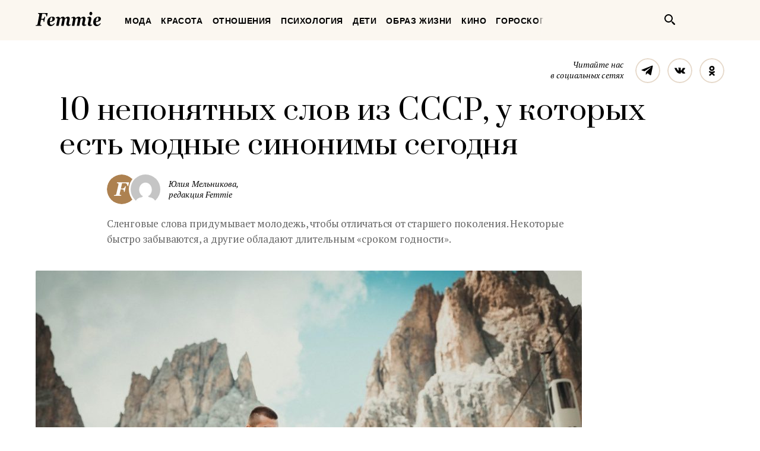

--- FILE ---
content_type: text/html; charset=UTF-8
request_url: https://femmie.ru/10-neponyatny-h-slov-iz-sssr-u-kotory-h-est-modny-e-sinonimy-segodnya-383194/
body_size: 27011
content:
<!DOCTYPE html>
<html lang="ru">
    <head>
        <meta charset="UTF-8">
        <meta http-equiv="x-ua-compatible" content="ie=edge">
        <meta name="viewport" content="width=device-width, initial-scale=1">
        <link href="https://fonts.googleapis.com/css?family=PT+Serif:400,400i,700|Prata&amp;subset=cyrillic" rel="stylesheet" rel="preload">
        <link href="/wp-content/themes/Newspaper/css/style.css" rel="stylesheet" rel="preload">
        <title>10 непонятных слов из СССР, у которых есть модные синонимы сегодня | Femmie</title>
        <meta property="og:locale" content="ru_RU" />
<meta property="og:type" content="article" />
<meta property="og:title" content="10 непонятных слов из&nbsp;СССР, у&nbsp;которых есть модные синонимы сегодня" />
<meta property="og:description" content="В молодежной субкультуре постоянно появляются новые слова. Это своеобразный язык для своих, который принято называть сленгом. Интеллигентные взрослые люди закатывают глаза, услышав словечки «изи», «вписка», «паль», а молодое поколение буквально смакует их. Предлагаем вспомнить и сравнить сленговые слова и выражения из советского прошлого и из наших дней: Хилять и чилить Примерно полвека назад про человека, который праздно прогуливается по улицам, говорили, что он хиляет. Сегодня появился новый глагол – чилить (от английского chill — «прохлада»). Получается, что смысл – прохлаждаться, проветриваться, то есть отдыхать и расслабляться. Башлять и донатить Слово «башлять» имеет оттенок жаргонизма из преступного мира. Оно означает не" />
<meta property="og:url" content="https://femmie.ru/10-neponyatny-h-slov-iz-sssr-u-kotory-h-est-modny-e-sinonimy-segodnya-383194/" />
<meta property="og:site_name" content="Femmie" />
<meta property="article:publisher" content="https://www.facebook.com/femmieru/" />
<meta property="article:section" content="Грамота" />
<meta property="article:published_time" content="2020-09-07T13:40:50+00:00" />
<meta property="article:modified_time" content="2020-09-07T14:31:04+00:00" />
<meta property="og:updated_time" content="2020-09-07T14:31:04+00:00" />
<meta property="fb:app_id" content="1588860948093305" />
<meta property="og:image" content="https://femmie.ru/wp-content/uploads/2020/09/felix-rostig-UmV2wr-Vbq8-unsplash-e1599140250268.jpg" />
<meta property="og:image:width" content="1200" />
<meta property="og:image:height" content="800" />

<!-- All in One SEO Pack 2.7.2 by Michael Torbert of Semper Fi Web Design[467,559] -->
<meta name="description"  content="В молодежной субкультуре постоянно появляются новые слова. Это своеобразный язык для своих, который принято называть сленгом. Интеллигентные взрослые люди" />

<meta name="keywords"  content="Грамота,Образ жизни" />

<link rel="canonical" href="https://femmie.ru/10-neponyatny-h-slov-iz-sssr-u-kotory-h-est-modny-e-sinonimy-segodnya-383194/" />
<!-- /all in one seo pack -->
<link rel='dns-prefetch' href='//s.w.org' />
<link rel="alternate" type="application/rss+xml" title="Femmie &raquo; Лента" href="https://femmie.ru/feed/" />
<link rel="alternate" type="application/rss+xml" title="Femmie &raquo; Лента комментариев" href="https://femmie.ru/comments/feed/" />
<link rel='stylesheet' id='crifs-style-css'  href='https://femmie.ru/wp-content/plugins/cr_infinity_scroll/public/style.css?ver=0.2.0' type='text/css' media='all' />
<link rel='stylesheet' id='essb_theme_standard-css'  href='https://femmie.ru/wp-content/plugins/easy-social-share-buttons5/lib/modules/top-posts-widget/css/essb-theme-standard.min.css?ver=4.8.18' type='text/css' media='all' />
<link rel='stylesheet' id='essb-font-css'  href='https://femmie.ru/wp-content/plugins/easy-social-share-buttons5/lib/modules/top-posts-widget/css/essb-posts-font.css?ver=4.8.18' type='text/css' media='all' />
<link rel='stylesheet' id='easy-social-share-buttons-css'  href='https://femmie.ru/wp-content/plugins/easy-social-share-buttons5/assets/css/easy-social-share-buttons.min.css?ver=5.2.2' type='text/css' media='all' />
<script type='text/javascript' src='https://femmie.ru/wp-includes/js/jquery/jquery.js?ver=1.12.4'></script>
<script type='text/javascript' src='https://femmie.ru/wp-includes/js/jquery/jquery-migrate.min.js?ver=1.4.1'></script>
<script type='text/javascript'>
/* <![CDATA[ */
var ai_front = {"insertion_before":"BEFORE","insertion_after":"AFTER","insertion_prepend":"PREPEND CONTENT","insertion_append":"APPEND CONTENT","insertion_replace_content":"REPLACE CONTENT","insertion_replace_element":"REPLACE ELEMENT","cancel":"Cancel","use":"Use","add":"Add","parent":"Parent","cancel_element_selection":"Cancel element selection","select_parent_element":"Select parent element","css_selector":"CSS selector","use_current_selector":"Use current selector","element":"ELEMENT","path":"PATH","selector":"SELECTOR","visible":"VISIBLE","hidden":"HIDDEN"};
/* ]]> */
</script>
<script type='text/javascript' src='https://femmie.ru/wp-content/plugins/ad-inserter/includes/js/ai-jquery.js?ver=4.8.18+2.4.11'></script>
<script type='text/javascript'>
function ai_insert(insertion,selector,insertion_code){if(selector.indexOf(":eq")!=-1)var elements=jQuery(selector);else var elements=document.querySelectorAll(selector);Array.prototype.forEach.call(elements,function(element,index){var ai_debug=typeof ai_debugging!=="undefined";if(element.hasAttribute("id"))selector_string="#"+element.getAttribute("id");else if(element.hasAttribute("class"))selector_string="."+element.getAttribute("class").replace(new RegExp(" ","g"),".");else selector_string="";var template=
document.createElement("div");template.innerHTML=insertion_code;var ai_selector_counter=template.getElementsByClassName("ai-selector-counter")[0];if(ai_selector_counter!=null)ai_selector_counter.innerText=index+1;var ai_debug_name_ai_main=template.getElementsByClassName("ai-debug-name ai-main")[0];if(ai_debug_name_ai_main!=null){var insertion_name="";if(insertion=="before")insertion_name=ai_front.insertion_before;else if(insertion=="after")insertion_name=ai_front.insertion_after;else if(insertion==
"prepend")insertion_name=ai_front.insertion_prepend;else if(insertion=="append")insertion_name=ai_front.insertion_append;else if(insertion=="replace-content")insertion_name=ai_front.insertion_replace_content;else if(insertion=="replace-element")insertion_name=ai_front.insertion_replace_element;ai_debug_name_ai_main.innerText=insertion_name+" "+selector+" ("+element.tagName.toLowerCase()+selector_string+")"}var range=document.createRange();var fragment=range.createContextualFragment(template.innerHTML);
if(insertion=="before")element.parentNode.insertBefore(fragment,element);else if(insertion=="after")element.parentNode.insertBefore(fragment,element.nextSibling);else if(insertion=="prepend")element.insertBefore(fragment,element.firstChild);else if(insertion=="append")element.insertBefore(fragment,null);else if(insertion=="replace-content")element.innerHTML=template.innerHTML;else if(insertion=="replace-element"){element.parentNode.insertBefore(fragment,element);element.parentNode.removeChild(element)}if(ai_debug)console.log("AI INSERT",
insertion,selector,"("+element.tagName.toLowerCase()+selector_string+")")})}
function ai_insert_viewport(element){function hasClass(element,cls){if(element==null)return false;if(element.classList)return element.classList.contains(cls);else return(" "+element.className+" ").indexOf(" "+cls+" ")>-1}function addClass(element,cls){if(element==null)return;if(element.classList)element.classList.add(cls);else element.className+=" "+cls}function removeClass(element,cls){if(element==null)return;if(element.classList)element.classList.remove(cls);else element.className=element.className.replace(new RegExp("(^|\\b)"+
cls.split(" ").join("|")+"(\\b|$)","gi")," ")}var ai_debug=typeof ai_debugging!=="undefined";if(ai_debug)console.log("AI VIEWPORT INSERTION class:",element.getAttribute("class"));var visible=!!(element.offsetWidth||element.offsetHeight||element.getClientRects().length);var block=element.getAttribute("data-block");if(visible){var insertion_code=element.getAttribute("data-code");var insertion_type=element.getAttribute("data-insertion");var selector=element.getAttribute("data-selector");if(insertion_code!=
null)if(insertion_type!=null&&selector!=null){var selector_exists=document.querySelectorAll(selector).length;if(ai_debug)console.log("AI VIEWPORT VISIBLE: block",block,insertion_type,selector,selector_exists?"":"NOT FOUND");if(selector_exists){ai_insert(insertion_type,selector,b64d(insertion_code));removeClass(element,"ai-viewports")}}else{if(ai_debug)console.log("AI VIEWPORT VISIBLE: block",block);var range=document.createRange();var fragment=range.createContextualFragment(b64d(insertion_code));
element.parentNode.insertBefore(fragment,element.nextSibling);removeClass(element,"ai-viewports")}}else{if(ai_debug)console.log("AI VIEWPORT NOT VISIBLE: block",block);var debug_bar=element.previousElementSibling;if(hasClass(debug_bar,"ai-debug-bar")&&hasClass(debug_bar,"ai-debug-script")){removeClass(debug_bar,"ai-debug-script");addClass(debug_bar,"ai-debug-viewport-invisible")}removeClass(element,"ai-viewports")}}
function b64e(str){return btoa(encodeURIComponent(str).replace(/%([0-9A-F]{2})/g,function toSolidBytes(match,p1){return String.fromCharCode("0x"+p1)}))}function b64d(str){return decodeURIComponent(atob(str).split("").map(function(c){return"%"+("00"+c.charCodeAt(0).toString(16)).slice(-2)}).join(""))};
</script>
<link rel='https://api.w.org/' href='https://femmie.ru/wp-json/' />
<link rel="EditURI" type="application/rsd+xml" title="RSD" href="https://femmie.ru/xmlrpc.php?rsd" />
<link rel="wlwmanifest" type="application/wlwmanifest+xml" href="https://femmie.ru/wp-includes/wlwmanifest.xml" /> 
<link rel='prev' title='5 платьев, которые узкие бедра сделают соблазнительными' href='https://femmie.ru/5-plat-ev-kotory-e-uzkie-bedra-sdelayut-soblaznitel-ny-mi-341004/' />
<link rel='next' title='6 качеств альфа-мужчины, из-за которых вы&nbsp;будете несчастны с&nbsp;ним' href='https://femmie.ru/6-kachestv-al-fa-muzhchiny-iz-za-kotory-h-ego-luchshe-brosit-314607/' />
<meta name="generator" content="WordPress 4.8.18" />
<link rel='shortlink' href='https://femmie.ru/?p=383194' />
<link rel="alternate" type="application/json+oembed" href="https://femmie.ru/wp-json/oembed/1.0/embed?url=https%3A%2F%2Ffemmie.ru%2F10-neponyatny-h-slov-iz-sssr-u-kotory-h-est-modny-e-sinonimy-segodnya-383194%2F" />
<link rel="alternate" type="text/xml+oembed" href="https://femmie.ru/wp-json/oembed/1.0/embed?url=https%3A%2F%2Ffemmie.ru%2F10-neponyatny-h-slov-iz-sssr-u-kotory-h-est-modny-e-sinonimy-segodnya-383194%2F&#038;format=xml" />
	<script type="application/ld+json"   >
	{ 
		"@context":"http:\/\/schema.org\/",
		"@graph":[
			{
				"@type":"BlogPosting",
				"@id":"https:\/\/femmie.ru\/10-neponyatny-h-slov-iz-sssr-u-kotory-h-est-modny-e-sinonimy-segodnya-383194\/#BlogPosting",
				"mainEntityOfPage":"https:\/\/femmie.ru\/10-neponyatny-h-slov-iz-sssr-u-kotory-h-est-modny-e-sinonimy-segodnya-383194\/",
				"headline":"10 \u043d\u0435\u043f\u043e\u043d\u044f\u0442\u043d\u044b\u0445 \u0441\u043b\u043e\u0432 \u0438\u0437 \u0421\u0421\u0421\u0420, \u0443 \u043a\u043e\u0442\u043e\u0440\u044b\u0445 \u0435\u0441\u0442\u044c \u043c\u043e\u0434\u043d\u044b\u0435 \u0441\u0438\u043d\u043e\u043d\u0438\u043c\u044b \u0441\u0435\u0433\u043e\u0434\u043d\u044f",
				"name":"10 \u043d\u0435\u043f\u043e\u043d\u044f\u0442\u043d\u044b\u0445 \u0441\u043b\u043e\u0432 \u0438\u0437 \u0421\u0421\u0421\u0420, \u0443 \u043a\u043e\u0442\u043e\u0440\u044b\u0445 \u0435\u0441\u0442\u044c \u043c\u043e\u0434\u043d\u044b\u0435 \u0441\u0438\u043d\u043e\u043d\u0438\u043c\u044b \u0441\u0435\u0433\u043e\u0434\u043d\u044f",
				"description":"\u0421\u043b\u0435\u043d\u0433\u043e\u0432\u044b\u0435 \u0441\u043b\u043e\u0432\u0430 \u043f\u0440\u0438\u0434\u0443\u043c\u044b\u0432\u0430\u0435\u0442 \u043c\u043e\u043b\u043e\u0434\u0435\u0436\u044c, \u0447\u0442\u043e\u0431\u044b \u043e\u0442\u043b\u0438\u0447\u0430\u0442\u044c\u0441\u044f \u043e\u0442 \u0441\u0442\u0430\u0440\u0448\u0435\u0433\u043e \u043f\u043e\u043a\u043e\u043b\u0435\u043d\u0438\u044f. \u041d\u0435\u043a\u043e\u0442\u043e\u0440\u044b\u0435 \u0431\u044b\u0441\u0442\u0440\u043e \u0437\u0430\u0431\u044b\u0432\u0430\u044e\u0442\u0441\u044f, \u0430 \u0434\u0440\u0443\u0433\u0438\u0435 \u043e\u0431\u043b\u0430\u0434\u0430\u044e\u0442 \u0434\u043b\u0438\u0442\u0435\u043b\u044c\u043d\u044b\u043c \u00ab\u0441\u0440\u043e\u043a\u043e\u043c \u0433\u043e\u0434\u043d\u043e\u0441\u0442\u0438\u00bb.",
				"datePublished":"2020-09-07 13:40:50",
				"dateModified":"2020-09-07 14:31:04",
				"url":"https:\/\/femmie.ru\/10-neponyatny-h-slov-iz-sssr-u-kotory-h-est-modny-e-sinonimy-segodnya-383194\/",
                                "articleBody": "В молодежной субкультуре постоянно появляются новые слова. Это своеобразный язык для своих, который принято называть сленгом. Интеллигентные взрослые люди закатывают глаза, услышав словечки «изи», «вписка», «паль», а молодое поколение буквально смакует их. Предлагаем вспомнить и сравнить сленговые слова и выражения из советского прошлого и из наших дней:Хилять и чилитьПримерно полвека назад про человека, который праздно прогуливается по улицам, говорили, что он хиляет. Сегодня появился новый глагол – чилить (от английского chill — «прохлада»). Получается, что смысл – прохлаждаться, проветриваться, то есть отдыхать и расслабляться.Башлять и донатитьСлово «башлять» имеет оттенок жаргонизма из преступного мира. Оно означает не просто уплату денег, а откуп, подкуп, взятку (например, за крышевание – покровительство бизнеса в период накопления капитала в 1990-е годы). Сейчас используется более интеллигентный термин: донатить (от англ. donation — «пожертвование»).Донаты, то есть денежные поощрения, просят у своей публики блогеры, стримеры на развитие проекта. Также проводятся мероприятия по принципу free donation (участники платят любую сумму, которую посчитают уместной). Например, на этой основе проводятся экскурсии, онлайн-семинары, вечеринки.Фирма и мерчВ советское время с красивой и модной одеждой было сложно. Ее не покупали, а «доставали» по завышенной цене. Например, джинсы стоили как средняя зарплата. Поэтому стильные вещи зарубежного производства называли уважительно «фирма» (ударение на последнем слоге).Сейчас на смену пришло слово «мерч». Правда, его чаще используют, когда речь идет об одежде с фирменной символикой спортивной команды, блогера или какого-то проекта.Слова из жаргона, которые появились в СССР и используются до сих порВ разговорном языке приживаются надолго только те слова, которые отражают реалии происходящего – социальные тренды, моду и так далее. Например, выражение «туфли на манной каше» мы давно забыли. Последнее упоминание о них можно встретить в песне Виктора Цоя. Сейчас мало кто знает, что так называли высокую обувную платформу из пористого материала, напоминающего манную кашу. Такую обувь носили хиппи.А вот слово «блатной» успешно прижилось. Оно означает привилегированного человека, который пользуется поддержкой влиятельных знакомых или родственников и получает больше благ в жизни, чем окружающие. 	Тусовка, тусоваться: это пример сленга, который оказался очень удачным. С него исчез «подростковый» налет, и сейчас нередко можно встретить заметку, к примеру, про светскую тусовку. Есть и сокращенный вариант существительного: туса. 	Кипиш – шум, скандал, активные действия, массовые мероприятия. Это слово позаимствовано из идиша. Есть даже фразеологизм «Я за любой кипиш, кроме голодовки». 	Глагол «догонять» означает: понимать, догадываться. И старшее поколение, и сегодняшние школьники его используют или, по крайней мере, знают его значение. 	Канать – удаваться, проходить спешно. «Не проканало» означает, что интрига, задумка, хитрость не удалась. 	Облом – разочарование, неудача. Слово актуально до сих пор, но в данный момент ему на смену приходит модное словечко «факап» (калька с английского языка). 	Кайф – удовольствие, радость, счастье. Мы произносим это слово и не думаем, что его происхождение - из среды наркоманов.У сленга есть и противники, и сторонники. Первые считают, что нужно сохранять родной язык в первозданном виде и не портить его «паразитами» - жаргонными словами. Вторые уверены, что язык – это динамичная структура, которой свойственно меняться и развиваться, а новые слова (сленг, заимствование из иностранных языков) обогащают его. Да, действительно, новых слов и терминов становится все больше, и то, что вчера казалось чужеродным, сегодня воспринимается уже как нечто родное и естественное.",
								"image":{ 
					"@type":"ImageObject",
					"@id":"https:\/\/femmie.ru\/wp-content\/uploads\/2020\/09\/felix-rostig-UmV2wr-Vbq8-unsplash-e1599140250268.jpg",
					"url":"https:\/\/femmie.ru\/wp-content\/uploads\/2020\/09\/felix-rostig-UmV2wr-Vbq8-unsplash-e1599140250268.jpg",
					"height":800,
					"width":1200				},
				"author":{ 
					"@type":"Person",
					"@id":"https:\/\/femmie.ru\/author\/y_melnikova\/#person",
					"name":"\u042e\u043b\u0438\u044f \u041c\u0435\u043b\u044c\u043d\u0438\u043a\u043e\u0432\u0430",
					"url":"https:\/\/femmie.ru\/author\/y_melnikova\/",
					"image":{ 
						"@type":"ImageObject",
						"@id":"https:\/\/secure.gravatar.com\/avatar\/e32cbb69c4942989d015cefd7535c301?s=96&d=mm&r=g",
						"url":"https:\/\/secure.gravatar.com\/avatar\/e32cbb69c4942989d015cefd7535c301?s=96&d=mm&r=g",
						"height":96,
						"width":96
					}
				},
				"publisher":{ 
					"@type":"Organization",
					"@id":"https:\/\/femmie.ru\/\/#organization",
					"name":"Femmie",
					"logo":{ 
						"@type":"ImageObject",
						"url":"https:\/\/femmie.ru\/wp-content\/uploads\/2018\/01\/femmie-logo-retina.png",
						"width":600,
						"height":60
					}
				}
			},
			{ 
				"@type":"BreadcrumbList",
				"itemListElement":[ 
					{ 
						"@type":"ListItem",
						"position":1,
						"item":{ 
							"@id":"https:\/\/femmie.ru\/\"obraz-zhizni\"\/#breadcrumbitem",
							"name":"\u041e\u0431\u0440\u0430\u0437 \u0436\u0438\u0437\u043d\u0438"						}
					}
										,
					{ 
						"@type":"ListItem",
						"position":2,
						"item":{ 
							"@id":"https:\/\/femmie.ru\/\"gramota\"\/#breadcrumbitem",
							"name":"\u0413\u0440\u0430\u043c\u043e\u0442\u0430"						}
					}
									]
			}
		]
	}
	</script>
<meta property="fb:app_id" content="1588860948093305"/><style></style><script>
/* <![CDATA[ */
var ajax_tptn_tracker = {"ajax_url":"https://femmie.ru/","top_ten_id":"383194","top_ten_blog_id":"1","activate_counter":"11","tptn_rnd":"1123097630"};
/* ]]> */
</script>
<!--[if lt IE 9]><script src="https://html5shim.googlecode.com/svn/trunk/html5.js"></script><![endif]-->
    		<style type="text/css">.recentcomments a{display:inline !important;padding:0 !important;margin:0 !important;}</style>
		<style type="text/css">.essb_displayed_sidebar_right, .essb_displayed_sidebar { display: none; -webkit-transition: all 0.5s; -moz-transition: all 0.5s;-ms-transition: all 0.5s;-o-transition: all 0.5s;transition: all 0.5s;}@media screen and (max-width: 750px) { .essb-mobile-sharebar, .essb-mobile-sharepoint, .essb-mobile-sharebottom, .essb-mobile-sharebottom .essb_links, .essb-mobile-sharebar-window .essb_links, .essb-mobile-sharepoint .essb_links { display: block; } }@media screen and (max-width: 750px) { .essb-mobile-sharebar .essb_native_buttons, .essb-mobile-sharepoint .essb_native_buttons, .essb-mobile-sharebottom .essb_native_buttons, .essb-mobile-sharebottom .essb_native_item, .essb-mobile-sharebar-window .essb_native_item, .essb-mobile-sharepoint .essb_native_item { display: none; } }@media screen and (min-width: 750px) { .essb-mobile-sharebar, .essb-mobile-sharepoint, .essb-mobile-sharebottom { display: none; } }</style>
<script type="text/javascript">var essb_settings = {"ajax_url":"https:\/\/femmie.ru\/wp-admin\/admin-ajax.php","essb3_nonce":"9eaa35184d","essb3_plugin_url":"https:\/\/femmie.ru\/wp-content\/plugins\/easy-social-share-buttons5","essb3_stats":true,"essb3_ga":true,"essb3_ga_mode":"extended","blog_url":"https:\/\/femmie.ru\/","essb3_postfloat_stay":false,"post_id":383194,"sidebar_appear_pos":"10","sidebar_appear_unit":""};var essb_buttons_exist = !!document.getElementsByClassName("essb_links"); if(essb_buttons_exist == true) { document.addEventListener("DOMContentLoaded", function(event) { var ESSB_CACHE_URL = "https://femmie.ru/10-neponyatny-h-slov-iz-sssr-u-kotory-h-est-modny-e-sinonimy-segodnya-383194/"; if(ESSB_CACHE_URL.indexOf("?") > -1) { ESSB_CACHE_URL += "&essb_counter_cache=rebuild"; } else { ESSB_CACHE_URL += "?essb_counter_cache=rebuild"; }; var xhr = new XMLHttpRequest(); /*xhr.open("GET",ESSB_CACHE_URL,true); xhr.send();*/ });}var essbis_settings = {"modules":{"settings":{"moduleHoverActive":1,"activeModules":["settings","buttons","hover"]},"buttons":{"pinterestImageDescription":["titleAttribute","altAttribute","postTitle","mediaLibraryDescription"],"networks":"pinterest"},"hover":{"imageSelector":".essbis-hover-container img","minImageHeight":100,"minImageWidth":100,"hoverPanelPosition":"top-left","theme":"flat-small","orientation":"horizontal","showOnHome":"1","showOnSingle":"1","showOnPage":"1","showOnBlog":"1","showOnLightbox":"1","alwaysVisible":false,"mobileOnClick":false,"networks":"pinterest"}},"twitteruser":"","fbapp":"","dontshow":"","buttonSets":[],"themes":[]};</script>
<!-- Dynamic Widgets by QURL - http://www.qurl.nl //-->
      <meta name="onesignal" content="wordpress-plugin"/>
          <link rel="manifest"
            href="https://femmie.ru/wp-content/plugins/onesignal-free-web-push-notifications/sdk_files/manifest.json.php?gcm_sender_id="/>
          <script src="https://cdn.onesignal.com/sdks/OneSignalSDK.js" async></script>    <script>

      window.OneSignal = window.OneSignal || [];

      OneSignal.push( function() {
        OneSignal.SERVICE_WORKER_UPDATER_PATH = "OneSignalSDKUpdaterWorker.js.php";
        OneSignal.SERVICE_WORKER_PATH = "OneSignalSDKWorker.js.php";
        OneSignal.SERVICE_WORKER_PARAM = { scope: '/' };

        OneSignal.setDefaultNotificationUrl("https://femmie.ru");
        var oneSignal_options = {};
        window._oneSignalInitOptions = oneSignal_options;

        oneSignal_options['wordpress'] = true;
oneSignal_options['appId'] = 'a325f815-def0-45fa-b63a-776b8e0b1a29';
oneSignal_options['autoRegister'] = true;
oneSignal_options['welcomeNotification'] = { };
oneSignal_options['welcomeNotification']['disable'] = true;
oneSignal_options['path'] = "https://femmie.ru/wp-content/plugins/onesignal-free-web-push-notifications/sdk_files/";
oneSignal_options['persistNotification'] = true;
oneSignal_options['promptOptions'] = { };
oneSignal_options['promptOptions']['actionMessage'] = 'Искусство быть женщиной в наших уведомлениях';
oneSignal_options['promptOptions']['exampleNotificationTitleDesktop'] = 'Это пример уведомления';
oneSignal_options['promptOptions']['exampleNotificationMessageDesktop'] = 'Уведомления появятся на вашем экране';
oneSignal_options['promptOptions']['exampleNotificationTitleMobile'] = 'Пример уведомления';
oneSignal_options['promptOptions']['exampleNotificationCaption'] = '(вы сможете отписаться в любое время)';
oneSignal_options['promptOptions']['acceptButtonText'] = 'РАЗРЕШИТЬ';
oneSignal_options['promptOptions']['cancelButtonText'] = 'Нет, спасибо';
oneSignal_options['promptOptions']['siteName'] = 'Femmie.ru';
oneSignal_options['promptOptions']['autoAcceptTitle'] = 'Нажмите &quot;Разрешить&quot;';
oneSignal_options['notifyButton'] = { };
oneSignal_options['notifyButton']['enable'] = true;
oneSignal_options['notifyButton']['position'] = 'bottom-left';
oneSignal_options['notifyButton']['theme'] = 'default';
oneSignal_options['notifyButton']['size'] = 'medium';
oneSignal_options['notifyButton']['prenotify'] = true;
oneSignal_options['notifyButton']['displayPredicate'] = function() {
              return OneSignal.isPushNotificationsEnabled()
                      .then(function(isPushEnabled) {
                          return !isPushEnabled;
                      });
            };
oneSignal_options['notifyButton']['showCredit'] = false;
oneSignal_options['notifyButton']['text'] = {};
oneSignal_options['notifyButton']['text']['message.prenotify'] = 'Нажмите, чтобы подписаться';
oneSignal_options['notifyButton']['text']['tip.state.unsubscribed'] = 'Подписаться на уведомления';
oneSignal_options['notifyButton']['text']['tip.state.subscribed'] = 'Вы уже подписаны';
oneSignal_options['notifyButton']['text']['tip.state.blocked'] = 'Вы отписались';
oneSignal_options['notifyButton']['text']['message.action.subscribed'] = 'Спасибо, что вы с нами';
oneSignal_options['notifyButton']['text']['message.action.resubscribed'] = 'Вы подписаны на уведомления';
oneSignal_options['notifyButton']['text']['message.action.unsubscribed'] = 'Вы не будете получать уведомления';
oneSignal_options['notifyButton']['text']['dialog.main.title'] = 'Настроить уведомления';
oneSignal_options['notifyButton']['text']['dialog.main.button.subscribe'] = 'ПОДПИСАТЬСЯ';
oneSignal_options['notifyButton']['text']['dialog.main.button.unsubscribe'] = 'Отписаться';
oneSignal_options['notifyButton']['text']['dialog.blocked.title'] = 'Разблокировать уведомления';
oneSignal_options['notifyButton']['text']['dialog.blocked.message'] = 'Следуйте инструкциям';
              oneSignal_options['autoRegister'] = false;
              OneSignal.showHttpPrompt();
              OneSignal.init(window._oneSignalInitOptions);
                    });

      function documentInitOneSignal() {
        var oneSignal_elements = document.getElementsByClassName("OneSignal-prompt");

        var oneSignalLinkClickHandler = function(event) { OneSignal.push(['registerForPushNotifications']); event.preventDefault(); };        for(var i = 0; i < oneSignal_elements.length; i++)
          oneSignal_elements[i].addEventListener('click', oneSignalLinkClickHandler, false);
      }

      if (document.readyState === 'complete') {
           documentInitOneSignal();
      }
      else {
           window.addEventListener("load", function(event){
               documentInitOneSignal();
          });
      }
    </script>


<!-- JS generated by theme -->

<script>
    
</script>

<meta name="p:domain_verify" content="5391086d3ce20be01dc4adfc969c991c"/>

<meta name="pmail-verification" content="82bd16deea711f226d7381c27311763d">

<meta name=“verify-admitad” content=“a80ade74c4" />

<script async type="text/javascript" src="//s.luxupcdnc.com/t/pb211146.js"></script>
<script async type="text/javascript" src="//s.luxupcdnc.com/t/common_402.js"></script>

<!-- Yandex.Metrika counter -->
<script type="text/javascript" >
   (function(m,e,t,r,i,k,a){m[i]=m[i]||function(){(m[i].a=m[i].a||[]).push(arguments)};
   m[i].l=1*new Date();k=e.createElement(t),a=e.getElementsByTagName(t)[0],k.async=1,k.src=r,a.parentNode.insertBefore(k,a)})
   (window, document, "script", "https://mc.yandex.ru/metrika/tag.js", "ym");

   ym(37208760, "init", {
        clickmap:true,
        trackLinks:true,
        accurateTrackBounce:true,
        webvisor:false
   });
</script>
<noscript><div><img src="https://mc.yandex.ru/watch/37208760" style="position:absolute; left:-9999px;" alt="" /></div></noscript>
<!-- /Yandex.Metrika counter -->

<meta name="yandex-verification" content="8aa76a13c42513da" />

<!-- Rating@Mail.ru counter -->
<script type="text/javascript">
var _tmr = window._tmr || (window._tmr = []);
_tmr.push({id: "3119939", type: "pageView", start: (new Date()).getTime()});
(function (d, w, id) {
  if (d.getElementById(id)) return;
  var ts = d.createElement("script"); ts.type = "text/javascript"; ts.async = true; ts.id = id;
  ts.src = "https://top-fwz1.mail.ru/js/code.js";
  var f = function () {var s = d.getElementsByTagName("script")[0]; s.parentNode.insertBefore(ts, s);};
  if (w.opera == "[object Opera]") { d.addEventListener("DOMContentLoaded", f, false); } else { f(); }
})(document, window, "topmailru-code");
</script><noscript><div>
<img src="https://top-fwz1.mail.ru/counter?id=3119939;js=na" style="border:0;position:absolute;left:-9999px;" alt="Top.Mail.Ru" />
</div></noscript>
<!-- //Rating@Mail.ru counter --><link rel="icon" href="https://femmie.ru/wp-content/uploads/2016/05/cropped-femmie-ico-32x32.jpg" sizes="32x32" />
<link rel="icon" href="https://femmie.ru/wp-content/uploads/2016/05/cropped-femmie-ico-192x192.jpg" sizes="192x192" />
<link rel="apple-touch-icon-precomposed" href="https://femmie.ru/wp-content/uploads/2016/05/cropped-femmie-ico-180x180.jpg" />
<meta name="msapplication-TileImage" content="https://femmie.ru/wp-content/uploads/2016/05/cropped-femmie-ico-270x270.jpg" />
<style type='text/css'>
.ai-viewport-3                { display: none !important;}
.ai-viewport-2                { display: none !important;}
.ai-viewport-1                { display: inherit !important;}
.ai-viewport-0                { display: none !important;}
@media (min-width: 768px) and (max-width: 979px) {
.ai-viewport-1                { display: none !important;}
.ai-viewport-2                { display: inherit !important;}
}
@media (max-width: 767px) {
.ai-viewport-1                { display: none !important;}
.ai-viewport-3                { display: inherit !important;}
}
</style>
<link rel="preload" as="script" href="https://static.nativerent.ru/js/codes/nativerent.v2.js" crossorigin>
<script src="https://static.nativerent.ru/js/codes/nativerent.v2.js" async crossorigin></script>
<script>(function(){(window.NRentCounter = window.NRentCounter || []).push({id:"5da9b9e49a889"})}())</script>

<meta name="p:domain_verify" content="fe7723f642daceb77c406b5e0cf098cf"/>
<meta name="google-site-verification" content="gcRM5sUlKerp3mS3jOeWXkvdMyMEkorqb5ixaNOH4t8" />

<script type="text/javascript">
var distribution = {
  A: 100,
  B: 0
};

var coinflip = function(distribution) {
	var number = Math.round(Math.random()*100);
  if (number <= distribution["A"])
  	return 'A';
  else
  	return 'B'
};

window.BUCKET = coinflip(distribution);
</script>

<script src="https://yandex.ru/ads/system/header-bidding.js" async></script>
<script>
    window.Ya || (window.Ya = {});
    window.yaContextCb = window.yaContextCb || [];
    window.Ya.adfoxCode || (window.Ya.adfoxCode = {});
    window.Ya.adfoxCode.hbCallbacks || (window.Ya.adfoxCode.hbCallbacks = []);
</script>
<script src="https://yandex.ru/ads/system/context.js" async></script>

<script>
    function renderAdFoxAd(adFoxConfig, adUnit) {
        window.Ya.adfoxCode.hbCallbacks.push(function () {
            window.Ya.headerBidding.pushAdUnits([adUnit]);
            window.yaContextCb.push(function () {
                window.Ya.adfoxCode.create(adFoxConfig);
            });
        });
    }

    function destroyAdFoxAd(adBlockId) {
        window.yaContextCb.push(() => {
            Ya.adfoxCode.destroy(adBlockId);
        });
    }

    function buildAdBlock(containerDivId, adBlockId) {
        let container = document.getElementById(containerDivId);

        let adBlock = document.createElement('div');
        adBlock.setAttribute('id', adBlockId);

        return container.insertAdjacentElement('afterbegin', adBlock);
    }
</script>

<script async src="https://cdn.skcrtxr.com/roxot-wrapper/js/roxot-manager.js?pid=f26ebaea-36dd-42a2-bcf2-8b4ef402be74"></script>
        <script async id="__clickio__safecontent__" data-sid="211146" type="text/javascript" src="//s.clickiocdn.com/t/safecontent.js"></script>
        <script async id="__clickio__safecontent__" data-sid="211146" type="text/javascript" src="//s.clickiocdn.com/t/safecontent.js"></script>
        <script async src="https://yastatic.net/pcode/adfox/header-bidding.js"></script>
        <script>
    	var adfoxBiddersMap = {
    	  "myTarget": "1171987",
          "betweenDigital": "1183726",
          "buzzoola": "1192937"
    	};
        var adUnits = [
            {
                "code": "adfox_157260412858631327",
                "bids": [
                        {
                            "bidder": "myTarget",
                            "params": {
                                    "placementId": "629553"
                            }
                        }
                    ]
            },
            {
                "codeType": "inpage",
                "code": "adfox_157523813302127722",
                "bids": [
                    {
                        "bidder": "betweenDigital",
                        "params": {
                            "placementId": "3462623"
                        }
                    },
                    {
                        "bidder": "buzzoola",
                        "params": {
                            "placementId": "745728"
                        }
                    }
                ]
            },
            {
            "code": "adfox_157797722574113439",
            "bids": [
                {
                    "bidder": "myTarget",
                    "params": {
                        "placementId": "677358"
                    }
                },
                {
                    "bidder": "betweenDigital",
                    "params": {
                        "placementId": "3686890"
                    }
                }
            ],
            "sizes": [
                [
                    300,
                    600
                ]
            ]
            }
        ];
        var userTimeout = 1000;
        window.YaHeaderBiddingSettings = {
            biddersMap: adfoxBiddersMap,
                adUnits: adUnits,
            timeout: userTimeout
        };
        </script>

        <script src="https://yastatic.net/pcode/adfox/loader.js" crossorigin="anonymous"></script>
        <style>

@font-face{font-family:"Font Awesome 5 Brands";font-style:normal;font-weight:normal; font-display: swap; src:url(/wp-content/plugins/posts-like-dislike/css/fontawesome/webfonts/fa-brands-400.eot);src:url(/wp-content/plugins/posts-like-dislike/css/fontawesome/webfonts/fa-brands-400.eot?#iefix) format("embedded-opentype"),url(/wp-content/plugins/posts-like-dislike/css/fontawesome/webfonts/fa-brands-400.woff2) format("woff2"),url(/wp-content/plugins/posts-like-dislike/css/fontawesome/webfonts/fa-brands-400.woff) format("woff"),url(/wp-content/plugins/posts-like-dislike/css/fontawesome/webfonts/fa-brands-400.ttf) format("truetype"),url(/wp-content/plugins/posts-like-dislike/css/fontawesome/webfonts/fa-brands-400.svg#fontawesome) format("svg")}.fab{font-family:"Font Awesome 5 Brands"}@font-face{font-family:"Font Awesome 5 Free";font-style:normal;font-weight:400;src:url(/wp-content/plugins/posts-like-dislike/css/fontawesome/webfonts/fa-regular-400.eot);src:url(/wp-content/plugins/posts-like-dislike/css/fontawesome/webfonts/fa-regular-400.eot?#iefix) format("embedded-opentype"),url(/wp-content/plugins/posts-like-dislike/css/fontawesome/webfonts/webfonts/fa-regular-400.woff2) format("woff2"),url(/wp-content/plugins/posts-like-dislike/css/fontawesome/webfonts/fa-regular-400.woff) format("woff"),url(/wp-content/plugins/posts-like-dislike/css/fontawesome/webfonts/fa-regular-400.ttf) format("truetype"),url(/wp-content/plugins/posts-like-dislike/css/fontawesome/webfonts/fa-regular-400.svg#fontawesome) format("svg")}.far{font-weight:400}@font-face{font-family:"Font Awesome 5 Free";font-style:normal;font-weight:900;src:url(/wp-content/plugins/posts-like-dislike/css/fontawesome/webfonts/fa-solid-900.eot);src:url(/wp-content/plugins/posts-like-dislike/css/fontawesome/webfonts/fa-solid-900.eot?#iefix) format("embedded-opentype"),url(/wp-content/plugins/posts-like-dislike/css/fontawesome/webfonts/fa-solid-900.woff2) format("woff2"),url(/wp-content/plugins/posts-like-dislike/css/fontawesome/webfonts/fa-solid-900.woff) format("woff"),url(/wp-content/plugins/posts-like-dislike/css/fontawesome/webfonts/fa-solid-900.ttf) format("truetype"),url(/wp-content/plugins/posts-like-dislike/css/fontawesome/webfonts/fa-solid-900.svg#fontawesome) format("svg")}

          .fa,.fab,.fal,.far,.fas {
    -moz-osx-font-smoothing: grayscale;
    -webkit-font-smoothing: antialiased;
    display: inline-block;
    font-style: normal;
    font-variant: normal;
    text-rendering: auto;
    line-height: 1
}

.fa, .fas {
    font-weight: 900;
}

.fa, .far, .fas {
    font-family: "Font Awesome 5 Free";
}

.fa-thumbs-up:before {
    content: "\f164";
}

.fa-thumbs-down:before {
    content: "\f165";
}

.pld-like-dislike-wrap {
    display: inline-block;
    margin-bottom:20px;
}
.pld-common-wrap {
    display: inline-block;
    min-width: 50px;
}
.pld-common-wrap > a.pld-like-dislike-trigger {
    text-decoration: none;
    box-shadow: 0 0 0 !important;
    border-bottom: 0;
}
.pld-count-wrap {
    margin-left: 5px;
}
.pld-share-wrap {
    display: inline-block;
    margin-left: 50px;
}
.pld-share-wrap a {
    box-shadow: 0 0 0 !important;
    margin: 0 10px;
    border:1px solid #fff;
}
a.pld-facebook {
    background: #3b5998 !important;
    color: #fff !important;
    display: inline-block;
    text-align: center;
    padding: 5px 10px;
}
a.pld-twitter {
    background: #55acee !important;
    color: #fff !important;
    display: inline-block;
    text-align: center;
    padding: 5px 7px;
}
a.pld-facebook:hover {
    background: #fff !important;
    color: #3b5998 !important;
    border: 1px solid;
}
a.pld-twitter:hover {
    background: #fff !important;
    color: #55acee !important;
    border: 1px solid;
}
.pld-like-dislike-wrap br{display:none;}
.pld-like-dislike-wrap p{display:none;}
.pld-like-dislike-wrap.pld-template-3 {
    margin-bottom: 20px;
}
.pld-like-dislike-wrap .pld-common-wrap {
    margin-right: 10px;
}
.pld-like-dislike-wrap.pld-custom img {
    max-width: 30px;
    display: inline-block;
    vertical-align: top;
}
</style>
<style>.embed-container { position: relative; padding-bottom: 56.25%; height: 0; overflow: hidden; max-width: 100%; } .embed-container iframe, .embed-container object, .embed-container embed { position: absolute; top: 0; left: 0; width: 100%; height: 100%; }</style>
    </head>

<body>

    <div id="fb-root"></div>
    <script>(function(d, s, id) {
    var js, fjs = d.getElementsByTagName(s)[0];
    if (d.getElementById(id)) return;
    js = d.createElement(s); js.id = id;
    js.src = "//connect.facebook.net/ru_RU/sdk.js#xfbml=1&version=v3.0&appId=1588860948093305";
    //fjs.parentNode.insertBefore(js, fjs);
    }(document, 'script', 'facebook-jssdk'));</script>
    <input id="menu-state" class="visuallyhidden" type="checkbox" style="display: none;">
    <div class="page">
        <div class="page__head">
            <!-- шапка -->
            <div class="header">
                <div class="header__wrap container">
                    <div class="header__emblem">
                        <a class="logo" href="/">
                            Femmie
                        </a>
                    </div>
                    <div class="header__begin">
                        <!-- <a class="button button--neutral" href="#">Написать</a> -->
                    </div>
                    <div class="header__search">
                        <a class="search-button" href="#">
                            Поиск
                        </a>
                    </div>
                    <div class="header__user">
                        <!-- или:
                            <a class="button button--text-alike" href="#">Войти</a>
                        <!-- или: -->
                        <!-- <a class="avatar avatar--interactive" href="#">
                            <img class="avatar__image"
                                    srcset="../temp/avatar-a-44x44@2x.jpg 2x"
                                    src="../temp/avatar-a-44x44.jpg"
                                    width="44"
                                    height="44"
                                    alt=""
                            >
                        </a> -->
                        <!--/или -->
                    </div>
                    <label class="header__burger" for="menu-state">
                        Показать меню
                    </label>
                </div>
            </div>
            <!-- шапка -->
        </div>
    <div class="page__navigation">
        <nav class="nav">
        <div class="nav__wrap container">
            <div class="nav__menu">
            <a class="nav__item " href="https://femmie.ru/category/moda/">Мода</a></li>
<a class="nav__item " href="https://femmie.ru/category/krasota/">Красота</a></li>
<a class="nav__item " href="https://femmie.ru/category/otnosheniya/">Отношения</a></li>
<a class="nav__item " href="https://femmie.ru/category/psihologiya/">Психология</a></li>
<a class="nav__item " href="https://femmie.ru/category/deti/">Дети</a></li>
<a class="nav__item " href="https://femmie.ru/category/obraz-zhizni/">Образ жизни</a></li>
<a class="nav__item " href="https://femmie.ru/category/kino/">Кино</a></li>
<a class="nav__item " href="https://femmie.ru/category/goroskop/">Гороскоп</a></li>
<a class="nav__item " href="https://femmie.ru/contacts/">Контакты</a></li>
            </div>
            <label class="nav__burger" for="menu-state">
                Показать меню
            </label>
            </div>
        </nav>
            <!--/Навигация -->
    </div>
<div class="page__body">
    <div class="article-page">
    <!-- Статья -->
     <article class="article">
        <div class="article__wrap container">
            <div class="article__sub-head">
                <div class="article__navigation breadcrumbs">
                </div>
                <div class="article__subscribe media">
                    <b class="media__heading">
                        Читайте нас в&nbsp;социальных сетях
                    </b>
                    <div class="media__list">
                        <a class="media__item net net--telegram" href="https://t.me/femmie_ru" target="_blank">Телеграм</a>
                        <!-- <a class="media__item net net--facebook" href="https://www.facebook.com/femmieru/" target="_blank">Facebook</a> -->
                        <a class="media__item net net--vk" href="https://vk.com/femmie" target="_blank">Вконтакте</a>
                        <a class="media__item net net--odnoklassniki" href="https://ok.ru/femmie" target="_blank">Одноклассники</a>
                    </div>
                </div>
            </div>
            <header class="article__head">
                <h1 class="article__heading title title--higher-importance">
                    10 непонятных слов из&nbsp;СССР, у&nbsp;которых есть модные синонимы сегодня
                </h1>
                <div class="article__summary">
                    <div class="article__team">
                        <!-- в случае с колумнистом тут иное -->
                        <span class="article__contributor">
                            <a class="avatar avatar--interactive" href="#">
                             <img class="avatar__image" src="https://femmie.ru/svg/avatar-femmie.svg" width="50" height="50" alt="">
                            </a>
                        </span>
                        <span class="article__contributor">
                            <a class="avatar avatar--interactive" href="#">
                                <img class="avatar__image"
                                     src="https://secure.gravatar.com/avatar/e32cbb69c4942989d015cefd7535c301?s=96&amp;d=mm&amp;r=g"
                                     width="50"
                                     height="50"
                                     alt=""
                                >
                            </a>
                        </span>
                        <div class="article__roles">
                            Юлия Мельникова,<br> редакция Femmie
                        </div>
                        <!--/иное -->
                    </div>
                    <div class="article__info">
                    </div>
                </div>

                    <p class="article__headline">
                        Сленговые слова придумывает молодежь, чтобы отличаться от старшего поколения. Некоторые быстро забываются, а другие обладают длительным «сроком годности».
                    </p>

            </header>
                <figure class="article__preview">
                    <picture class="attachment-post_featured_default size-post_featured_default wp-post-picture">
<source srcset="https://femmie.ru/wp-content/uploads/2020/09/felix-rostig-UmV2wr-Vbq8-unsplash-e1599140250268-920x613.jpg" media="(min-width: 1200px)">
<source srcset="https://femmie.ru/wp-content/uploads/2020/09/felix-rostig-UmV2wr-Vbq8-unsplash-e1599140250268-640x427.jpg" media="(min-width: 920px) and (max-width: 1199px)">
<source srcset="https://femmie.ru/wp-content/uploads/2020/09/felix-rostig-UmV2wr-Vbq8-unsplash-e1599140250268-768x512.jpg" media="(min-width: 620px) and (max-width: 919px)">
<img srcset="https://femmie.ru/wp-content/uploads/2020/09/felix-rostig-UmV2wr-Vbq8-unsplash-e1599140250268-420x280.jpg, https://femmie.ru/wp-content/uploads/2020/09/felix-rostig-UmV2wr-Vbq8-unsplash-e1599140250268-840x560.jpg 2x" src="https://femmie.ru/wp-content/uploads/2020/09/felix-rostig-UmV2wr-Vbq8-unsplash-e1599140250268-420x280.jpg" alt="" width="420" height="232" class="entry__pic">
</picture>
                    <figcaption class="article__featured-pic-credits">
                    Photo by Felix Rostig on Unsplash
                    </figcaption>
                </figure>

                <!-- temp -->
                <!--/temp -->

            <div class="article__body">
                <div class="article__content">
                    <div class="wysiwyg">
                        <div class="essb_links essb_displayed_top essb_share essb_template_bold-retina essb_399300650 essb_width_flex essb_links_center print-no" id="essb_displayed_top_399300650" data-essb-postid="383194" data-essb-position="top" data-essb-button-style="icon" data-essb-template="bold-retina" data-essb-counter-pos="hidden" data-essb-url="https://femmie.ru/10-neponyatny-h-slov-iz-sssr-u-kotory-h-est-modny-e-sinonimy-segodnya-383194/?" data-essb-twitter-url="https://femmie.ru/10-neponyatny-h-slov-iz-sssr-u-kotory-h-est-modny-e-sinonimy-segodnya-383194/?utm_source=twitter%26utm_medium=share-button%26utm_campaign=" data-essb-instance="399300650">
<ul class="essb_links_list essb_force_hide_name essb_force_hide">
<li class="essb_item essb_link_ok nolightbox"> <a href="http://www.odnoklassniki.ru/dk?st.cmd=addShare&#038;st.s=1&#038;st._surl=https://femmie.ru/10-neponyatny-h-slov-iz-sssr-u-kotory-h-est-modny-e-sinonimy-segodnya-383194/?utm_source=ok%26utm_medium=share-button%26utm_campaign=10_%D0%BD%D0%B5%D0%BF%D0%BE%D0%BD%D1%8F%D1%82%D0%BD%D1%8B%D1%85_%D1%81%D0%BB%D0%BE%D0%B2_%D0%B8%D0%B7_%D0%A1%D0%A1%D0%A1%D0%A0%2C_%D1%83_%D0%BA%D0%BE%D1%82%D0%BE%D1%80%D1%8B%D1%85_%D0%B5%D1%81%D1%82%D1%8C_%D0%BC%D0%BE%D0%B4%D0%BD%D1%8B%D0%B5_%D1%81%D0%B8%D0%BD%D0%BE%D0%BD%D0%B8%D0%BC%D1%8B_%D1%81%D0%B5%D0%B3%D0%BE%D0%B4%D0%BD%D1%8F" title="" onclick="essb.window(&#39;http://www.odnoklassniki.ru/dk?st.cmd=addShare&#038;st.s=1&#038;st._surl=https://femmie.ru/10-neponyatny-h-slov-iz-sssr-u-kotory-h-est-modny-e-sinonimy-segodnya-383194/?utm_source=ok%26utm_medium=share-button%26utm_campaign=10_%D0%BD%D0%B5%D0%BF%D0%BE%D0%BD%D1%8F%D1%82%D0%BD%D1%8B%D1%85_%D1%81%D0%BB%D0%BE%D0%B2_%D0%B8%D0%B7_%D0%A1%D0%A1%D0%A1%D0%A0%2C_%D1%83_%D0%BA%D0%BE%D1%82%D0%BE%D1%80%D1%8B%D1%85_%D0%B5%D1%81%D1%82%D1%8C_%D0%BC%D0%BE%D0%B4%D0%BD%D1%8B%D0%B5_%D1%81%D0%B8%D0%BD%D0%BE%D0%BD%D0%B8%D0%BC%D1%8B_%D1%81%D0%B5%D0%B3%D0%BE%D0%B4%D0%BD%D1%8F&#39;,&#39;ok&#39;,&#39;399300650&#39;); return false;" target="_blank" rel="nofollow" ><span class="essb_icon essb_icon_ok"></span><span class="essb_network_name essb_noname"></span></a></li>
<li class="essb_item essb_link_vk nolightbox"> <a href="http://vkontakte.ru/share.php?url=https://femmie.ru/10-neponyatny-h-slov-iz-sssr-u-kotory-h-est-modny-e-sinonimy-segodnya-383194/?utm_source=vk%26utm_medium=share-button%26utm_campaign=10_%D0%BD%D0%B5%D0%BF%D0%BE%D0%BD%D1%8F%D1%82%D0%BD%D1%8B%D1%85_%D1%81%D0%BB%D0%BE%D0%B2_%D0%B8%D0%B7_%D0%A1%D0%A1%D0%A1%D0%A0%2C_%D1%83_%D0%BA%D0%BE%D1%82%D0%BE%D1%80%D1%8B%D1%85_%D0%B5%D1%81%D1%82%D1%8C_%D0%BC%D0%BE%D0%B4%D0%BD%D1%8B%D0%B5_%D1%81%D0%B8%D0%BD%D0%BE%D0%BD%D0%B8%D0%BC%D1%8B_%D1%81%D0%B5%D0%B3%D0%BE%D0%B4%D0%BD%D1%8F" title="" onclick="essb.window(&#39;http://vkontakte.ru/share.php?url=https://femmie.ru/10-neponyatny-h-slov-iz-sssr-u-kotory-h-est-modny-e-sinonimy-segodnya-383194/?utm_source=vk%26utm_medium=share-button%26utm_campaign=10_%D0%BD%D0%B5%D0%BF%D0%BE%D0%BD%D1%8F%D1%82%D0%BD%D1%8B%D1%85_%D1%81%D0%BB%D0%BE%D0%B2_%D0%B8%D0%B7_%D0%A1%D0%A1%D0%A1%D0%A0%2C_%D1%83_%D0%BA%D0%BE%D1%82%D0%BE%D1%80%D1%8B%D1%85_%D0%B5%D1%81%D1%82%D1%8C_%D0%BC%D0%BE%D0%B4%D0%BD%D1%8B%D0%B5_%D1%81%D0%B8%D0%BD%D0%BE%D0%BD%D0%B8%D0%BC%D1%8B_%D1%81%D0%B5%D0%B3%D0%BE%D0%B4%D0%BD%D1%8F&#39;,&#39;vk&#39;,&#39;399300650&#39;); return false;" target="_blank" rel="nofollow" ><span class="essb_icon essb_icon_vk"></span><span class="essb_network_name essb_noname"></span></a></li>
</ul>
</div>
<div class='ai-viewports ai-viewport-3' data-code='[base64]/0L4t0L3QvtCy0L7QvNGDINCy0LfQs9C70Y/QvdGD0YLRjCDQvdCwINC20LjQt9C90Ywg0Lgg0LLRgdC1INC10LUg0LDRgdC/[base64]' data-block='34'></div>
<script>var ai_script = document.getElementsByClassName ('ai-viewports'); ai_insert_viewport (ai_script [ai_script.length - 1]);</script>
<p><input type="hidden" value="" data-essbisPostContainer="" data-essbisPostUrl="https://femmie.ru/10-neponyatny-h-slov-iz-sssr-u-kotory-h-est-modny-e-sinonimy-segodnya-383194/" data-essbisPostTitle="10 непонятных слов из&nbsp;СССР, у&nbsp;которых есть модные синонимы сегодня" data-essbisHoverContainer="">В молодежной субкультуре постоянно появляются новые слова. Это своеобразный язык для своих, который принято называть сленгом. Интеллигентные взрослые люди закатывают глаза, услышав словечки «изи», «вписка», «паль», а молодое поколение буквально смакует их. Предлагаем вспомнить и сравнить сленговые слова и выражения из советского прошлого и из наших дней:</p><div class='code-block code-block-85' style='margin: 8px 0; clear: both;'>
<div id="NRent-5da9b9e49a889-5"></div>
<script>(function(){(window.NRentManager = window.NRentManager || []).push({renderTo:"NRent-5da9b9e49a889-5",position:"popupTeaser",settings:{"mobile":["teaser","fullscreen"],"desktop":["teaser"]}})}())</script>
</div>
<div class='ai-viewports ai-viewport-2 ai-viewport-3' data-code='[base64]' data-block='6'></div>
<script>var ai_script = document.getElementsByClassName ('ai-viewports'); ai_insert_viewport (ai_script [ai_script.length - 1]);</script>
<div class='code-block code-block-1' style='margin: 30px auto; text-align: center; display: block; clear: both;'>
<script>ym(37208760,'reachGoal','after 1st D')</script>

<!-- Yandex.RTB R-A-330728-21 -->
<div id="yandex_rtb_R-A-330728-21"></div>
<script>
window.yaContextCb.push(() => {
    Ya.Context.AdvManager.render({
        "blockId": "R-A-330728-21",
        "renderTo": "yandex_rtb_R-A-330728-21"
    })
})
</script>

<div id="NRent-5da9b9e49a889-2"></div>
<script>(function(){(window.NRentManager = window.NRentManager || []).push({renderTo:"NRent-5da9b9e49a889-2",position:"horizontalTop"})}())</script>
</div>

<h3>Хилять и чилить</h3>
<p>Примерно полвека назад про человека, который праздно прогуливается по улицам, говорили, что он хиляет. Сегодня появился новый глагол – чилить (от английского chill — «прохлада»). Получается, что смысл – прохлаждаться, проветриваться, то есть отдыхать и расслабляться.</p>
<h3>Башлять и донатить</h3>
<p>Слово «башлять» имеет оттенок жаргонизма из преступного мира. Оно означает не просто уплату денег, а откуп, подкуп, взятку (например, за крышевание – покровительство бизнеса в период накопления капитала в 1990-е годы). Сейчас используется более интеллигентный термин: донатить (от англ. donation — «пожертвование»).</p>
<p>Донаты, то есть денежные поощрения, просят у своей публики блогеры, стримеры на развитие проекта. Также проводятся мероприятия по принципу free donation (участники платят любую сумму, которую посчитают уместной). Например, на этой основе проводятся экскурсии, онлайн-семинары, вечеринки.</p>
<h3>Фирма и мерч</h3>
<p>В советское время с красивой и модной одеждой было сложно. Ее не покупали, а «доставали» по завышенной цене. Например, джинсы стоили как средняя зарплата. Поэтому стильные вещи зарубежного производства называли уважительно «фирма» (ударение на последнем слоге).</p><div class='code-block code-block-7 ai-viewport-2 ai-viewport-3' style='margin: 30px auto; text-align: center; display: block; clear: both;'>
<!-- Yandex.RTB R-A-330728-19 -->
<div id="yandex_rtb_R-A-330728-19"></div>
<script type="text/javascript">
    (function(w, d, n, s, t) {
        w[n] = w[n] || [];
        w[n].push(function() {
            Ya.Context.AdvManager.render({
                blockId: "R-A-330728-19",
                renderTo: "yandex_rtb_R-A-330728-19",
                async: true
            });
        });
        t = d.getElementsByTagName("script")[0];
        s = d.createElement("script");
        s.type = "text/javascript";
        s.src = "//an.yandex.ru/system/context.js";
        s.async = true;
        t.parentNode.insertBefore(s, t);
    })(this, this.document, "yandexContextAsyncCallbacks");
</script>
<script>ym(37208760,'reachGoal','after5th_M')</script>

<div id="NRent-5da9b9e49a889-3"></div>
<script>(function(){(window.NRentManager = window.NRentManager || []).push({renderTo:"NRent-5da9b9e49a889-3",position:"horizontalMiddle"})}())</script>
</div>
<div class='code-block code-block-3 ai-viewport-1' style='margin: 30px auto; text-align: center; display: block; clear: both;'>
<div class="roxot-dynamic incontent-after8-desktop" data-settings-function="placementOneSettings" >
</div>
<script>
    window.placementOneSettings = function (divId, placementId) {

    let parentEssb = jQuery("#"+divId).closest(".article__body").find("[data-essb-postid]");
    let postId = parentEssb.attr('data-essb-postid');

    return {
      customKeyValues: {
        postId: postId
      }
    }
  }
</script>

<div id="NRent-5da9b9e49a889-3"></div>
<script>(function(){(window.NRentManager = window.NRentManager || []).push({renderTo:"NRent-5da9b9e49a889-3",position:"horizontalMiddle"})}())</script>
</div>

<p>Сейчас на смену пришло слово «мерч». Правда, его чаще используют, когда речь идет об одежде с фирменной символикой спортивной команды, блогера или какого-то проекта.</p>
<h3>Слова из жаргона, которые появились в СССР и используются до сих пор</h3>
<p>В разговорном языке приживаются надолго только те слова, которые отражают реалии происходящего – социальные тренды, моду и так далее. Например, выражение «туфли на манной каше» мы давно забыли. Последнее упоминание о них можно встретить в песне Виктора Цоя. Сейчас мало кто знает, что так называли высокую обувную платформу из пористого материала, напоминающего манную кашу. Такую обувь носили хиппи.</p>
<p>А вот слово «блатной» успешно прижилось. Оно означает привилегированного человека, который пользуется поддержкой влиятельных знакомых или родственников и получает больше благ в жизни, чем окружающие.</p><div class='ai-viewports ai-viewport-2 ai-viewport-3' data-code='[base64]' data-block='8'></div>
<script>var ai_script = document.getElementsByClassName ('ai-viewports'); ai_insert_viewport (ai_script [ai_script.length - 1]);</script>
<div class='code-block code-block-4 ai-viewport-1' style='margin: 30px auto; text-align: center; display: block; clear: both;'>
<div class="roxot-dynamic incontent-after8-desktop" data-settings-function="placementOneSettings" >
</div>
<script>
    window.placementOneSettings = function (divId, placementId) {

    let parentEssb = jQuery("#"+divId).closest(".article__body").find("[data-essb-postid]");
    let postId = parentEssb.attr('data-essb-postid');

    return {
      customKeyValues: {
        postId: postId
      }
    }
  }
</script></div>

<ul>
<li>Тусовка, тусоваться: это пример сленга, который оказался очень удачным. С него исчез «подростковый» налет, и сейчас нередко можно встретить заметку, к примеру, про светскую тусовку. Есть и сокращенный вариант существительного: туса.</li>
<li>Кипиш – шум, скандал, активные действия, массовые мероприятия. Это слово позаимствовано из идиша. Есть даже фразеологизм «Я за любой кипиш, кроме голодовки».</li>
<li>Глагол «догонять» означает: понимать, догадываться. И старшее поколение, и сегодняшние школьники его используют или, по крайней мере, знают его значение.</li>
<li>Канать – удаваться, проходить спешно. «Не проканало» означает, что интрига, задумка, хитрость не удалась.</li>
<li>Облом – разочарование, неудача. Слово актуально до сих пор, но в данный момент ему на смену приходит модное словечко «факап» (калька с английского языка).</li>
<li>Кайф – удовольствие, радость, счастье. Мы произносим это слово и не думаем, что его происхождение &#8212; из среды наркоманов.</li>
</ul>
<p>У сленга есть и противники, и сторонники. Первые считают, что нужно сохранять родной язык в первозданном виде и не портить его «паразитами» &#8212; жаргонными словами. Вторые уверены, что язык – это динамичная структура, которой свойственно меняться и развиваться, а новые слова (сленг, заимствование из иностранных языков) обогащают его. Да, действительно, новых слов и терминов становится все больше, и то, что вчера казалось чужеродным, сегодня воспринимается уже как нечто родное и естественное.</p>
<div class="essb_links essb_displayed_bottom essb_share essb_template_bold-retina essb_1976703449 essb_width_flex essb_links_center print-no" id="essb_displayed_bottom_1976703449" data-essb-postid="383194" data-essb-position="bottom" data-essb-button-style="icon" data-essb-template="bold-retina" data-essb-counter-pos="hidden" data-essb-url="https://femmie.ru/10-neponyatny-h-slov-iz-sssr-u-kotory-h-est-modny-e-sinonimy-segodnya-383194/?" data-essb-twitter-url="https://femmie.ru/10-neponyatny-h-slov-iz-sssr-u-kotory-h-est-modny-e-sinonimy-segodnya-383194/?utm_source=twitter%26utm_medium=share-button%26utm_campaign=" data-essb-instance="1976703449">
<ul class="essb_links_list essb_force_hide_name essb_force_hide">
<li class="essb_item essb_link_ok nolightbox"> <a href="http://www.odnoklassniki.ru/dk?st.cmd=addShare&#038;st.s=1&#038;st._surl=https://femmie.ru/10-neponyatny-h-slov-iz-sssr-u-kotory-h-est-modny-e-sinonimy-segodnya-383194/?utm_source=ok%26utm_medium=share-button%26utm_campaign=10_%D0%BD%D0%B5%D0%BF%D0%BE%D0%BD%D1%8F%D1%82%D0%BD%D1%8B%D1%85_%D1%81%D0%BB%D0%BE%D0%B2_%D0%B8%D0%B7_%D0%A1%D0%A1%D0%A1%D0%A0%2C_%D1%83_%D0%BA%D0%BE%D1%82%D0%BE%D1%80%D1%8B%D1%85_%D0%B5%D1%81%D1%82%D1%8C_%D0%BC%D0%BE%D0%B4%D0%BD%D1%8B%D0%B5_%D1%81%D0%B8%D0%BD%D0%BE%D0%BD%D0%B8%D0%BC%D1%8B_%D1%81%D0%B5%D0%B3%D0%BE%D0%B4%D0%BD%D1%8F" title="" onclick="essb.window(&#39;http://www.odnoklassniki.ru/dk?st.cmd=addShare&#038;st.s=1&#038;st._surl=https://femmie.ru/10-neponyatny-h-slov-iz-sssr-u-kotory-h-est-modny-e-sinonimy-segodnya-383194/?utm_source=ok%26utm_medium=share-button%26utm_campaign=10_%D0%BD%D0%B5%D0%BF%D0%BE%D0%BD%D1%8F%D1%82%D0%BD%D1%8B%D1%85_%D1%81%D0%BB%D0%BE%D0%B2_%D0%B8%D0%B7_%D0%A1%D0%A1%D0%A1%D0%A0%2C_%D1%83_%D0%BA%D0%BE%D1%82%D0%BE%D1%80%D1%8B%D1%85_%D0%B5%D1%81%D1%82%D1%8C_%D0%BC%D0%BE%D0%B4%D0%BD%D1%8B%D0%B5_%D1%81%D0%B8%D0%BD%D0%BE%D0%BD%D0%B8%D0%BC%D1%8B_%D1%81%D0%B5%D0%B3%D0%BE%D0%B4%D0%BD%D1%8F&#39;,&#39;ok&#39;,&#39;1976703449&#39;); return false;" target="_blank" rel="nofollow" ><span class="essb_icon essb_icon_ok"></span><span class="essb_network_name essb_noname"></span></a></li>
<li class="essb_item essb_link_vk nolightbox"> <a href="http://vkontakte.ru/share.php?url=https://femmie.ru/10-neponyatny-h-slov-iz-sssr-u-kotory-h-est-modny-e-sinonimy-segodnya-383194/?utm_source=vk%26utm_medium=share-button%26utm_campaign=10_%D0%BD%D0%B5%D0%BF%D0%BE%D0%BD%D1%8F%D1%82%D0%BD%D1%8B%D1%85_%D1%81%D0%BB%D0%BE%D0%B2_%D0%B8%D0%B7_%D0%A1%D0%A1%D0%A1%D0%A0%2C_%D1%83_%D0%BA%D0%BE%D1%82%D0%BE%D1%80%D1%8B%D1%85_%D0%B5%D1%81%D1%82%D1%8C_%D0%BC%D0%BE%D0%B4%D0%BD%D1%8B%D0%B5_%D1%81%D0%B8%D0%BD%D0%BE%D0%BD%D0%B8%D0%BC%D1%8B_%D1%81%D0%B5%D0%B3%D0%BE%D0%B4%D0%BD%D1%8F" title="" onclick="essb.window(&#39;http://vkontakte.ru/share.php?url=https://femmie.ru/10-neponyatny-h-slov-iz-sssr-u-kotory-h-est-modny-e-sinonimy-segodnya-383194/?utm_source=vk%26utm_medium=share-button%26utm_campaign=10_%D0%BD%D0%B5%D0%BF%D0%BE%D0%BD%D1%8F%D1%82%D0%BD%D1%8B%D1%85_%D1%81%D0%BB%D0%BE%D0%B2_%D0%B8%D0%B7_%D0%A1%D0%A1%D0%A1%D0%A0%2C_%D1%83_%D0%BA%D0%BE%D1%82%D0%BE%D1%80%D1%8B%D1%85_%D0%B5%D1%81%D1%82%D1%8C_%D0%BC%D0%BE%D0%B4%D0%BD%D1%8B%D0%B5_%D1%81%D0%B8%D0%BD%D0%BE%D0%BD%D0%B8%D0%BC%D1%8B_%D1%81%D0%B5%D0%B3%D0%BE%D0%B4%D0%BD%D1%8F&#39;,&#39;vk&#39;,&#39;1976703449&#39;); return false;" target="_blank" rel="nofollow" ><span class="essb_icon essb_icon_vk"></span><span class="essb_network_name essb_noname"></span></a></li>
</ul>
</div>
<!-- Facebook Comments Plugin for WordPress: http://peadig.com/wordpress-plugins/facebook-comments/ --><h3 class="td-related-right">Комментарии</h3><div class="fb-comments" data-href="https://femmie.ru/10-neponyatny-h-slov-iz-sssr-u-kotory-h-est-modny-e-sinonimy-segodnya-383194/" data-numposts="5" data-width="100%" data-colorscheme="light"></div>
<div style="font-size:0px;height:0px;line-height:0px;margin:0;padding:0;clear:both"></div><div class="pld-like-dislike-wrap pld-template-1">
    <div class="pld-like-wrap  pld-common-wrap">
    <a href="javascript:void(0);" class="pld-like-trigger pld-like-dislike-trigger " title="" data-post-id="383194" data-trigger-type="like" data-restriction="cookie" data-ip-check="0" data-user-check="1">
                        <i class="fas fa-thumbs-up"></i>
                    </a>
    <span class="pld-like-count-wrap pld-count-wrap">4    </span>
</div><div class="pld-dislike-wrap  pld-common-wrap">
    <a href="javascript:void(0);" class="pld-dislike-trigger pld-like-dislike-trigger " title="" data-post-id="383194" data-trigger-type="dislike" data-ip-check="0" data-restriction="cookie" data-user-check="1">
                        <i class="fas fa-thumbs-down"></i>
                    </a>
    <span class="pld-dislike-count-wrap pld-count-wrap">4</span>
</div></div>


                    </div>
                </div>
       
                <aside class="article__addition sidebar">
                    <div class="sidebar__widget sidebar__widget--post">
                        <aside class="widget ai_widget"><div class='code-block code-block-50' style='margin: 8px 0; clear: both;'>
<!-- Yandex.RTB R-A-330728-4 -->
<div id="yandex_rtb_R-A-330728-4"></div>
<script>window.yaContextCb.push(()=>{
  Ya.Context.AdvManager.render({
    renderTo: 'yandex_rtb_R-A-330728-4',
    blockId: 'R-A-330728-4'
  })
})</script></div>
</aside><aside class="widget_text widget widget_custom_html"><div class="block-title"><span><h3 class="widget-title partners__heading"></h3></span></div><div class="textwidget custom-html-widget"><!-- Yandex.RTB C-A-330728-29 -->
<div id="yandex_rtb_C-A-330728-29"></div>
<script>window.yaContextCb.push(()=>{
  Ya.Context.AdvManager.renderWidget({
    renderTo: 'yandex_rtb_C-A-330728-29',
    blockId: 'C-A-330728-29'
  })
})</script></div></aside><aside class="widget ai_widget ai-sticky-widget"><div class='code-block code-block-49' style='margin: 8px 0; clear: both;'>
<div class="roxot-dynamic dynamic-right-rectangle-top" data-settings-function="placementOneSettings" >
</div>
<script>
    window.placementOneSettings = function (divId, placementId) {

    let parentEssb = jQuery("#"+divId).closest(".article__body").find("[data-essb-postid]");
    let postId = parentEssb.attr('data-essb-postid');

    return {
      customKeyValues: {
        postId: postId
      }
    }
  }
</script></div>
</aside>
                    </div>
                </aside>
            </div>
            <aside id="custom_html-58" class="widget_text widget widget_custom_html"><h3 class="widget-title"><h3 class="widget-title partners__heading"></h3></h3><div class="textwidget custom-html-widget"><div id="NRent-5da9b9e49a889-4"></div>
<script>(function(){(window.NRentManager = window.NRentManager || []).push({renderTo:"NRent-5da9b9e49a889-4",position:"horizontalBottom"})}())</script>
</div></aside><aside id="cr_split_experiment_widget-4" class="widget cr_split_experiment_widget"><div class="cr-ab-test-widget">
    <div class="cr-ab-test-widget__content">
        <input type="hidden" name="posts_number" value="5">
        <input type="hidden" name="how_to_show" value="title_with_picture">
        <input type="hidden" name="order" value="ASC">
        <span class="cr-ab-test-widget__loader"></span>
    </div>
</div>
</aside>		<aside id="recent-posts-3" class="widget widget_recent_entries">		<h3 class="widget-title"><h3 class="widget-title partners__heading">Свежее на&nbsp;Femmie</h3></h3>		<ul>
					<li>
				<a class="link link--text-alike" href="https://femmie.ru/nikto-ne-pomnit-ih-glavny-e-roli-17-bol-shih-aketrov-kotory-h-znayut-po-yarkim-e-pizodam-684051/">Никто не&nbsp;помнит их&nbsp;главные роли: 17 больших акетров, которых знают по&nbsp;ярким эпизодам</a>
						</li>
					<li>
				<a class="link link--text-alike" href="https://femmie.ru/my-vse-oshibalis-17-zvezd-kino-ch-ya-real-naya-natsional-nost-vas-udivit-699230/">Мы&nbsp;все ошибались: 17 звезд кино, чья реальная национальность вас удивит</a>
						</li>
					<li>
				<a class="link link--text-alike" href="https://femmie.ru/ih-ubrali-iz-fil-ma-14-akterov-kotory-e-my-ne-uvideli-v-prodolzhenii-izvestny-h-fil-mov-699212/">Их&nbsp;убрали из&nbsp;фильма: 14 актеров, которые мы&nbsp;не&nbsp;увидели в&nbsp;продолжении известных фильмов</a>
						</li>
				</ul>
		</aside>		<aside id="custom_html-48" class="widget_text widget widget_custom_html"><h3 class="widget-title"><h3 class="widget-title partners__heading"></h3></h3><div class="textwidget custom-html-widget"><center><div style="overflow: hidden;margin-bottom: 32px;margin-top: 32px;height: 300px;">
<!-- Yandex.RTB R-A-330728-25 -->
<div id="yandex_rtb_R-A-330728-25"></div>
<script>window.yaContextCb.push(()=>{
  Ya.Context.AdvManager.render({
    renderTo: 'yandex_rtb_R-A-330728-25',
    blockId: 'R-A-330728-25'
  })
})</script>
<script>ym(37208760,'reachGoal','After_post_adaptive')</script>
</div>
</center></div></aside><aside id="custom_html-56" class="widget_text widget widget_custom_html"><h3 class="widget-title"><h3 class="widget-title partners__heading"></h3></h3><div class="textwidget custom-html-widget"><center><div style="overflow: hidden;margin-bottom: 32px;margin-top: 32px;height: 300px;">
<!-- Yandex.RTB R-A-330728-30 -->
<div id="yandex_rtb_R-A-330728-30"></div>
<script>
window.yaContextCb.push(() => {
    Ya.Context.AdvManager.render({
        "blockId": "R-A-330728-30",
        "renderTo": "yandex_rtb_R-A-330728-30"
    })
})
</script>
<script>ym(37208760,'reachGoal','After_post_adaptive_2nd')</script>
</div>
</center></div></aside><aside id="custom_html-57" class="widget_text widget widget_custom_html"><h3 class="widget-title"><h3 class="widget-title partners__heading"></h3></h3><div class="textwidget custom-html-widget"><center><div style="overflow: hidden;margin-bottom: 32px;margin-top: 32px;height: 300px;">
<!-- Yandex.RTB R-A-330728-31 -->
<div id="yandex_rtb_R-A-330728-31"></div>
<script>
window.yaContextCb.push(() => {
    Ya.Context.AdvManager.render({
        "blockId": "R-A-330728-31",
        "renderTo": "yandex_rtb_R-A-330728-31"
    })
})
</script>
<script>ym(37208760,'reachGoal','After_post_adaptive_3rd')</script>
</div>
</center></div></aside><aside id="crifs_widget-3" class="widget widget_crifs_widget"><div class="cr-infinity-scroll-block"><div class="cr-infinity-scroll-area"
                  data-area-id = "crifs_widget-3" 
                  data-area-uid = "area-uid-3830634694961" 
                  data-url="https://femmie.ru/5-plat-ev-kotory-e-uzkie-bedra-sdelayut-soblaznitel-ny-mi-341004/"
                  data-selectors=".article__wrap>*"
                  data-selectors-del=".cr_split_experiment_widget,#custom_html-21,#recent-posts-3,#custom_html-48,#custom_html-45,#custom_html-47,#custom_html-56,#custom_html-57"
                  data-preload-desktop="50"
                  data-preload-mobile="30"
                  ></div><div class="cr-infinity-scroll-sidebar" style="display:none;"><li id="custom_html-53" class="widget_text widget widget_custom_html"><h2 class="widgettitle"><h3 class="widget-title partners__heading"></h3></h2>
<div class="textwidget custom-html-widget"><div style="overflow: hidden;margin-bottom: 32px;margin-top: 32px;height: 300px;">

<!-- Yandex.RTB R-A-330728-24 -->
<div id="yandex_rtb_R-A-330728-24"></div>
<script>window.yaContextCb.push(()=>{
  Ya.Context.AdvManager.render({
    renderTo: 'yandex_rtb_R-A-330728-24',
    blockId: 'R-A-330728-24'
  })
})</script>

</div></div></li>
</div></div><script>jQuery(function($){$(document).on("crifs.loaded", "[data-area-uid='area-uid-3830634694961']", function(e, url){
                //запускаем блоки FB
try{
FB.XFBML.parse(e.target);
} catch (e) {}

//Гугл ругается на повторно использованные блоки
var adSlots = e.target.querySelectorAll("[data-ad-slot]");

for(i in adSlots) {
    var slot = adSlots[i];
    
    if(typeof slot != 'object') continue;

    var slotId = slot.getAttribute('data-ad-slot');

    jQuery("[data-ad-slot='" + slotId + "']").not(slot).remove();

    try {
        (adsbygoogle = window.adsbygoogle || []).push({});
    } catch (e) {}
}

//дублирующиеся рекламные блоки

jQuery("#custom_html-48,#custom_html-47,#cr_split_experiment_widget-4").each(function(a) {

    if(jQuery(this).closest(e.target).length) {
        return;
    }

    jQuery(this).find('[id]').not(this).removeAttr("id");

})

jQuery(e.target).find("#custom_html-45,#custom_html-48,#custom_html-47,#cr_split_experiment_widget-4,.execphpwidget").each(function(a) {

    $(this).replaceWith(jQuery($(this)[0].outerHTML));
})

jQuery(".cr-infinity-scroll-sidebar").show();
                }); $(document).on("crifs.shown", "[data-area-uid='area-uid-3830634694961']",  function(e, url, title, oldUrl){
                ga('send', {
  hitType: 'pageview',
  title: title,
  page: location.pathname
});
console.log([url, title, oldUrl]);
yaCounter37208760.hit(url, {title: title, referer: oldUrl});
ym(37208760,'reachGoal','inf_loader');
                }); });</script></aside>
        </div>
    </article>
    <!--/Статья -->
    </div>
</div>
<!-- Подписка -->
<section class="subscribe">
    <div class="subscribe__wrap container">

        <!-- Одна из версия блока .subscription -->
        <div class="subscription subscription--skin-footer">
            <div class="subscription__content">
                <h2 class="subscription__heading title title--higher-importance">
                    Не пропустите самое важное
                </h2>
                <div class="subscription__note">
                    Все об искусстве быть женщиной в вашем почтовом ящике:
                </div>
                <form class="subscription__form" action="https://bewow.us3.list-manage.com/subscribe/post" method="POST">
                    <input class="subscription__field" type="email" autocapitalize="off" autocorrect="off" name="MERGE0" id="MERGE0" size="25" value="" placeholder="Адрес электронной почты">
                    <input type="hidden" name="u" value="97104b2d275afe450202c8220">
                    <input type="hidden" name="id" value="ea7a1883ff">
                    <button class="subscription__submit" type="submit">Подписаться</button>
                </form>
            </div>
            <div class="subscription__agreement">
                Нажимая кнопку «Подписаться», вы даете свое согласие на обработку, хранение и распространение персональных данных
            </div>
        </div>
        <!--/Одна из версия блока .subscription -->

    </div>
</section>
<!--/Подписка -->

<div class="page__foot">
<!-- Подвальчик -->
<footer class="footer footer--has-border">
  <div class="footer__wrap container">
      <div class="footer__emblem">
          <a class="logo" href="#">
              Femmie
          </a>
      </div>
      <div class="footer__copyright">
          Copyright 2026 Femmie.<br class="show show--phone"> Копирование материалов запрещено.
      </div>
      <div class="footer__social media media--sparse">
          <b class="visuallyhidden">
              Читайте нас в&nbsp;социальных сетях
          </b>
          <div class="media__list 2">
              <!-- <a class="media__item net net--facebook" href="https://www.facebook.com/femmieru/" target="_blank">Facebook</a> -->
              <a class="media__item net net--vk" href="https://vk.com/femmie" target="_blank">Вконтакте</a>
          </div>
      </div>
  </div>
</footer>
<!--/Подвальчик -->
</div>

    </div>



    </div><!-- #content -->
</div> 

<div class="menu">
<label class="menu__overlay" for="menu-state">
  Закрыть меню
</label>
<div class="menu__head">
  <div class="menu__header-wrap container">
      <div class="menu__emblem">
          <a class="logo logo--inverted" href="#">
              Femmie
          </a>
      </div>
      <label class="menu__burger" for="menu-state">
          Закрыть меню
      </label>
  </div>
</div>
<div class="menu__body container">
  <form class="menu__search find find--inverted">
      <div class="find__field input">
          <input class="input__widget" type="search" placeholder="Что ищем?">
      </div>
      <button class="find__submit" type="submit">
          Искать
      </button>
  </form>

  <div class="menu__site-navigation aside-nav">
    <a class="aside-nav__link" href="https://femmie.ru/category/moda/">Мода</a></li>
<a class="aside-nav__link" href="https://femmie.ru/category/krasota/">Красота</a></li>
<a class="aside-nav__link" href="https://femmie.ru/category/otnosheniya/">Отношения</a></li>
<a class="aside-nav__link" href="https://femmie.ru/category/psihologiya/">Психология</a></li>
<a class="aside-nav__link" href="https://femmie.ru/category/deti/">Дети</a></li>
<a class="aside-nav__link" href="https://femmie.ru/category/obraz-zhizni/">Образ жизни</a></li>
<a class="aside-nav__link" href="https://femmie.ru/category/kino/">Кино</a></li>
<a class="aside-nav__link" href="https://femmie.ru/category/goroskop/">Гороскоп</a></li>
<a class="aside-nav__link" href="https://femmie.ru/contacts/">Контакты</a></li>
  </div>

  
  <a class="menu__begin button button--inverted" href="#">Написать</a>

  <div class="menu__social media media--aside">
      <div class="media__intro">
          Читайте нас
      </div>
      <b class="media__heading">
          Читайте нас в&nbsp;социальных сетях
      </b>
      <div class="media__list">
         <!--  <a class="media__item net net--inverted net--facebook" href="https://www.facebook.com/femmieru/" target="_blank">Facebook</a> -->
          <a class="media__item net net--inverted net--vk" href="https://vk.com/femmie" target="_blank">Вконтакте</a>
          <a class="media__item net net--inverted net--telegram" href="https://t.me/femmie_ru" target="_blank">Телеграм</a>
      </div>
  </div>

  <div class="subscription subscription--skin-menu">
      <div class="subscription__content">
          <h2 class="subscription__heading title title--higher-importance">
              Подписаться
          </h2>
          <div class="subscription__note">
              Все об искусстве быть женщиной в вашем почтовом ящике:
          </div>
          <form class="subscription__form">
              <input class="subscription__field" placeholder="Адрес электронной почты">
              <button class="subscription__submit">Подписаться</button>
          </form>
      </div>
      <div class="subscription__agreement">
          Нажимая кнопку «Подписаться», вы даете свое согласие на обработку, хранение и распространение персональных данных
      </div>
  </div>

  <div class="menu__copyright">
      Copyright © 2026
 Femmie. Копирование материалов запрещено.
  </div>

</div>
</div>
</div><!-- #page -->
<script>
jQuery(document).ready(function($) {
  var sticky_widget_mode   = 0;
  var sticky_widget_margin = 15;
  var document_width = $(document).width();
  var ai_debug = typeof ai_debugging !== 'undefined';

  setTimeout(function(){
    $(".ai-sticky-widget").each (function () {
      var widget = $(this);
      var widget_width = widget.width();
  
      if (ai_debug) console.log ('');
      if (ai_debug) console.log ("WIDGET:", widget.width (), widget.prop ("tagName"), widget.attr ("id"));
  
      var already_sticky_js = false;
      var sidebar = widget.parent ();
      while (sidebar.prop ("tagName") != "BODY") {
  
        if (sidebar.hasClass ('theiaStickySidebar')) {
          already_sticky_js = true;
          break;
        }
  
        if (ai_debug) console.log ("SIDEBAR:", sidebar.width (), sidebar.prop ("tagName"), sidebar.attr ("id"));
  
        var parent_element = sidebar.parent ();
        var parent_element_width = parent_element.width();
        if (parent_element_width > widget_width * 1.2 || parent_element_width > document_width / 2) break;
        sidebar = parent_element;
      }
      if (already_sticky_js) {
        if (ai_debug) console.log ("JS STICKY SIDEBAR ALREADY SET");
        return;
      }
  
      var new_sidebar_top = sidebar.offset ().top - widget.offset ().top + sticky_widget_margin;
  
      if (ai_debug) console.log ("NEW SIDEBAR TOP:", new_sidebar_top);
  
      if (sticky_widget_mode == 0) {
        // CSS
        if (sidebar.css ("position") != "sticky" || isNaN (parseInt (sidebar.css ("top"))) || sidebar.css ("top") < new_sidebar_top) {
          sidebar.css ("position", "sticky").css ("position", "-webkit-sticky").css ("top", new_sidebar_top);
  
          if (ai_debug) console.log ("CSS STICKY SIDEBAR, TOP:", new_sidebar_top);
        }
        else if (ai_debug) console.log ("CSS STICKY SIDEBAR ALREADY SET");
      } else {
          // Javascript
          sidebar.theiaStickySidebar({
            additionalMarginTop: new_sidebar_top,
            sidebarBehavior: 'stick-to-top',
          });
  
          if (ai_debug) console.log ("JS STICKY SIDEBAR, TOP:", new_sidebar_top);
        }
    });
  }, 2500)
});

setTimeout (function() {Array.prototype.forEach.call (document.querySelectorAll (".ai-viewports"), function (element, index) {ai_insert_viewport (element);});}, 10);

</script>
<link rel='stylesheet' id='cr-split-experiment-widget.css-css'  href='https://femmie.ru/wp-content/plugins/cr_split_titles_test/assets/dist/css/widget-experiment.css?ver=0.0.5' type='text/css' media='all' />
<script type='text/javascript'>
/* <![CDATA[ */
var pld_js_object = {"admin_ajax_url":"https:\/\/femmie.ru\/wp-admin\/admin-ajax.php","admin_ajax_nonce":"927cacb35f"};
/* ]]> */
</script>
<script type='text/javascript' src='https://femmie.ru/wp-content/plugins/posts-like-dislike/js/pld-frontend.js?ver=1.0.1'></script>
<script type='text/javascript' src='https://femmie.ru/wp-content/plugins/easy-social-share-buttons5/lib/modules/social-image-share/assets/js/easy-social-image-share.min.js?ver=4.8.18'></script>
<script type='text/javascript' src='https://femmie.ru/wp-includes/js/wp-embed.min.js?ver=4.8.18'></script>
<script type='text/javascript'>
/* <![CDATA[ */
var wpVars = {"ajax_url":"https:\/\/femmie.ru\/wp-admin\/admin-ajax.php","action_load":"load_experiment_widget_content","action_push_event":"push_experiment_event","cookie_name":"cr_experiment_uid"};
/* ]]> */
</script>
<script type='text/javascript' src='https://femmie.ru/wp-content/plugins/cr_split_titles_test/assets/dist/js/widget-experiment.js?ver=0.0.5'></script>
<div class="essbasc-popup essbasc-popup-follow" data-popup-width="500"><a href="#" class="essbasc-popup-close" onclick="essbasc_popup_close(); return false;"></a><div class="essbasc-popup-content"><div class="essbasc-text-before">Присоединяйтесь к Femmie в Facebook</div><div class="essbasc-fans twocols"><div class="essbasc-fans-single essbasc-fans-facebook">
				<div class="essbasc-fans-icon">
					<i class="essb_icon_facebook"></i>
				</div>
				<div class="essbasc-fans-text">
		<div class="fb-like" data-href="https://www.facebook.com/femmieru/" data-layout="button_count" data-action="like" data-show-faces="false" data-share="false"></div>
		</div>
		</div></div></div></div><div class="essbasc-popup-shadow" onclick="essbasc_popup_close();"></div><script type="text/javascript">var essbasc_cookie_live = 7;</script>
<!-- JS generated by theme -->

<script>
    
</script>

<link rel="stylesheet" id="easy-social-share-buttons-popupasc"  href="https://femmie.ru/wp-content/plugins/easy-social-share-buttons5/assets/css/essb-after-share-close.min.css" type="text/css" media="all" /><link rel="stylesheet" id="essb-social-image-share"  href="https://femmie.ru/wp-content/plugins/easy-social-share-buttons5/lib/modules/social-image-share/assets/css/easy-social-image-share.min.css" type="text/css" media="all" /><link rel="stylesheet" id="essb-cct-style"  href="https://femmie.ru/wp-content/plugins/easy-social-share-buttons5/lib/modules/click-to-tweet/assets/css/styles.css" type="text/css" media="all" /><div id="fb-root"></div>
	<script>(function(d, s, id) {
	var js, fjs = d.getElementsByTagName(s)[0];
	if (d.getElementById(id)) return;
	js = d.createElement(s); js.id = id; 
	js.src = "//connect.facebook.net/en_US/sdk.js#version=v3.0&xfbml=1"
	fjs.parentNode.insertBefore(js, fjs);
}(document, 'script', 'facebook-jssdk'));</script><script type="text/javascript">
				(function() {
				var po = document.createElement('script'); po.type = 'text/javascript'; po.defer=true;;
				po.src = 'https://femmie.ru/wp-content/plugins/easy-social-share-buttons5/assets/js/essb-core.min.js';
				var s = document.getElementsByTagName('script')[0]; s.parentNode.insertBefore(po, s);
		})();</script><script type="text/javascript">
				(function() {
				var po = document.createElement('script'); po.type = 'text/javascript'; po.defer=true;;
				po.src = 'https://femmie.ru/wp-content/plugins/easy-social-share-buttons5/assets/js/essb-after-share-close.min.js';
				var s = document.getElementsByTagName('script')[0]; s.parentNode.insertBefore(po, s);
		})();</script><script type="text/javascript">var essb_handle_stats = function(oService, oPostID, oInstance) { var element = jQuery('.essb_'+oInstance); var instance_postion = jQuery(element).attr("data-essb-position") || ""; var instance_template = jQuery(element).attr("data-essb-template") || ""; var instance_button = jQuery(element).attr("data-essb-button-style") || ""; var instance_counters = jQuery(element).hasClass("essb_counters") ? true : false; var instance_nostats = jQuery(element).hasClass("essb_nostats") ? true : false; if (instance_nostats) { return; } var instance_mobile = false; if( (/Android|webOS|iPhone|iPad|iPod|BlackBerry|IEMobile|Opera Mini/i).test(navigator.userAgent) ) { instance_mobile = true; } if (typeof(essb_settings) != "undefined") { jQuery.post(essb_settings.ajax_url, { 'action': 'essb_stat_log', 'post_id': oPostID, 'service': oService, 'template': instance_template, 'mobile': instance_mobile, 'position': instance_postion, 'button': instance_button, 'counter': instance_counters, 'nonce': essb_settings.essb3_nonce }, function (data) { if (data) { }},'json'); } };</script> <script type="text/javascript">
    jQuery(document).ready(function($){if (typeof ajax_tptn_tracker == "undefined") { return false;}; var data={'action':'tptn_tracker','top_ten_id':ajax_tptn_tracker.top_ten_id,'top_ten_blog_id':ajax_tptn_tracker.top_ten_blog_id,'activate_counter':ajax_tptn_tracker.activate_counter};jQuery.post(ajax_tptn_tracker.ajax_url,data);});
</script>
<script async src="/wp-content/plugins/cr_infinity_scroll/public/script.js"></script>
<link href="/wp-content/plugins/cr_infinity_scroll/public/style.css" rel="stylesheet" media="print" onload="this.media='all'; this.onload=null;">
<script async src="/wp-content/themes/Newspaper/new_theme/js/components/load_more.js"></script>
<!-- <script async src="/wp-content/themes/Newspaper/new_theme/js/vendor/magnific-popup/dist/jquery.magnific-popup.min.js"></script>
<script async src="/wp-content/themes/Newspaper/new_theme/js/vendor/outline/outline.js"></script>
<script async src="/wp-content/themes/Newspaper/new_theme/js/vendor/scripts/_mfp.js"></script> -->
</body>
</html>
